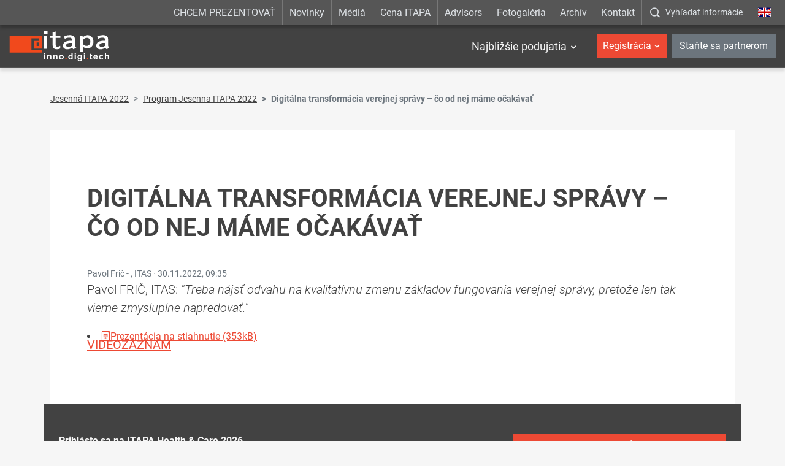

--- FILE ---
content_type: text/html; charset=UTF-8
request_url: https://www.itapa.sk/14367-sk/digitalna-transformacia-verejnej-spravy-co-od-nej-mame-ocakavat/
body_size: 8274
content:

<!doctype html>
<html class="no-js" lang="sk">
<head>
<meta charset="utf-8" />
<meta name="generator" content="SysCom Content Management System (www.syscom.sk)" />
<meta name="viewport" content="width=device-width, initial-scale=1.0" />
<link href="/assets/default/css/bundle.min.css?v=1.2.8" type="text/css" rel="stylesheet" />
<link href="/assets/default/css/custom.css" type="text/css" rel="stylesheet" />
<title>Digitálna transformácia verejnej správy – čo od nej máme očakávať</title>
<script src="/assets/default/js/bundle.js?v=1.2.5"></script>

<style>
.hide-frmbutbg .frmbutbg{
    display:none
}
.color-tabs .nav-link{
    animation: none;
}
</style>

<!--linkedin-->
<script> _linkedin_partner_id = "1839442"; window._linkedin_data_partner_ids = window._linkedin_data_partner_ids || []; window._linkedin_data_partner_ids.push(_linkedin_partner_id); </script>
<script> (function(){var s = document.getElementsByTagName("script")[0]; var b = document.createElement("script"); b.type = "text/javascript";b.async = true; b.src = "https://snap.licdn.com/li.lms-analytics/insight.min.js"; s.parentNode.insertBefore(b, s);})(); </script>
<noscript> <img height="1" width="1" style="display:none;" alt="" src="https://px.ads.linkedin.com/collect/?pid=1839442&fmt=gif" /> </noscript>

<meta name="facebook-domain-verification" content="pmikxeujpzvb6ua9cep4z2qama2j9z" />

<!-- Google Tag Manager -->
<script>(function(w,d,s,l,i){w[l]=w[l]||[];w[l].push({'gtm.start':
new Date().getTime(),event:'gtm.js'});var f=d.getElementsByTagName(s)[0],
j=d.createElement(s),dl=l!='dataLayer'?'&l='+l:'';j.async=true;j.src=
'https://www.googletagmanager.com/gtm.js?id='+i+dl;f.parentNode.insertBefore(j,f);
})(window,document,'script','dataLayer','GTM-NM49ZK92');</script>
<!-- End Google Tag Manager -->

<meta name="google-site-verification" content="5VaSp-TCRbPHtk8oL_MUDv4jekp31bAK2doWtjSkxAQ" />

<!-- Ecomail starts -->

<script type="text/javascript">
;(function(p,l,o,w,i,n,g){if(!p[i]){p.GlobalSnowplowNamespace=p.GlobalSnowplowNamespace||[];
p.GlobalSnowplowNamespace.push(i);p[i]=function(){(p[i].q=p[i].q||[]).push(arguments)
};p[i].q=p[i].q||[];n=l.createElement(o);g=l.getElementsByTagName(o)[0];n.async=1;
n.src=w;g.parentNode.insertBefore(n,g)}}(window,document,"script","//d70shl7vidtft.cloudfront.net/ecmtr-2.4.2.js","ecotrack"));
window.ecotrack('newTracker', 'cf', 'd2dpiwfhf3tz0r.cloudfront.net', { /* Initialise a tracker */
appId: 'itapa', consentModeV2: true
});
window.ecotrack('setUserIdFromLocation', 'ecmid');
window.ecotrack('trackPageView');
</script>

<!-- Ecomail stops -->


<script type="text/javascript" src="/assets/default/js/ajaxLoader.js"></script>
<script type="text/javascript" src="/libs/js/jquery/jquery-ui180.min.js"></script>
<script type="text/javascript">
$(document).ready(function(){
<!--remove nbsp(prvy option) v selecte listkov-->
$('select#frm_artpro_23_art_listok option[value="0"]').remove();
$('#frm_artpro_23_art_listok').trigger('click');
<!--button pridanie ucastnika-->
$('.scd_subform a.addSub').addClass('btn btn-secondary col-sm-4 offset-sm-4');
$('.scd_subform div.subform-add-item').addClass('pl-3');
if($('#jazyk-form').text()=='en'){
    $('.scd_subform a.addSub').text('Add a participant');
}else{
    $('.scd_subform a.addSub').text('Pridať účastníka');
}

setTimeout(function(){
  if($('.scd_subform fieldset').length==0){
    $('#frm_artpro_23 .scd_subform a.addSub').trigger('click'); 
  }
},3000);

setTimeout(function(){
  $('.subform-del-item').first().remove();
},3500);
});
</script>
</head>
<body class="is-sub artpro-12 art-14367 lang-sk ">
    <!-- Global site tag (gtag.js) - Google Ads: 933428170 -->
    <script async src="https://www.googletagmanager.com/gtag/js?id=AW-933428170"></script>
    <script>
    window.dataLayer = window.dataLayer || [];
    function gtag(){dataLayer.push(arguments);}
    gtag('js', new Date());
    gtag('config', 'AW-933428170');
    </script>
    
    <!-- Google Tag Manager (noscript) -->
    <noscript><iframe src=https://www.googletagmanager.com/ns.html?id=GTM-NM49ZK92 
    height="0" width="0" style="display:none;visibility:hidden"></iframe></noscript>
    <!-- End Google Tag Manager (noscript) -->
    
    <div class="offcanvas offcanvas-start" tabindex="-1" id="offcanvas" aria-labelledby="offcanvasLabel">
        <div class="offcanvas-header">
            
            <!--kongres info-->
            <div class="navbar-title">
</div>
            
            <a href="https://www.itapa.sk/en/" class="lang mx-3">
                <img width="36" src="/assets/default/img/flags/en.svg" alt="" aria-hidden="true">
                <span class="sr-only"></span>
            </a>
    
            <button class="btn btn-outline-light offcanvas__close" type="button"
                aria-label=":Skryt-menu:" aria-controls="offcanvas" aria-expanded="true" data-bs-dismiss="offcanvas">
                <i class="fa fa-times" aria-hidden="true"></i>
                <span class="visually-hidden">:Zavriet:</span>
            </button>
    
        </div>
        <div class="offcanvas-body">
            
            <ul class="offnav">
                  <li class="offnav__item -has-sub">
    <a href="#offMnuItem-c-1" class="offnav__link collapsed -level-1" role="button" id="offMnuItem-1" data-bs-toggle="collapse" aria-expanded="false" aria-controls="offMnuItem-c-1">Najbližšie podujatia</a>
    <div class="collapse" id="offMnuItem-c-1" aria-labelledby="offMnuItem-1">
        <ul class="offnav__sub"><li><a href="https://www.itapa.sk/itapa-health-care-2026/" class="-level-2">ITAPA Health &amp; Care 2026</a></li><li><a href="https://www.itapa.sk/jarna-itapa-2026/" class="-level-2">Jarná ITAPA 2026</a></li><li><a href="https://www.itapa.sk/jesenna-itapa-2026/" class="-level-2">Jesenná ITAPA 2026</a></li>        </ul>
    </div>
</li>
            </ul>
    
            <div class="mb-4"></div>
    
            <ul class="offnav">
    <li class="offnav__item -has-sub">
        <a href="#offMnuItem-c-2" class="btn btn-danger w-100 offnav__link collapsed" role="button" id="offMnuItem-2" data-bs-toggle="collapse" aria-expanded="false" aria-controls="offMnuItem-c-2">Registrácia</a>
        <div class="collapse" id="offMnuItem-c-2" aria-labelledby="offMnuItem-2">
            <ul class="offnav__sub"><li><a href="https://www.itapa.sk/20288-sk/registracia-na-itapa-health-care-2026/" class="-level-2">ITAPA Health & Care 2026</a></li><li><a href="https://www.itapa.sk/20291-sk/registracia-na-jarnu-itapa-2026/" class="-level-2">Jarná ITAPA 2026</a></li><li><a href="https://www.itapa.sk/20294-sk/registracia-na-jesennu-itapa-2026/" class="-level-2">Jesenná ITAPA 2026</a></li>            </ul>
        </div>
    </li>
</ul>
            <a href="https://www.itapa.sk/10685-sk/stante-sa-partnerom/" class="my-2 btn btn-secondary w-100">Staňte sa partnerom</a>
    
            <div class="mb-4"></div>
    
            <ul class="offnav"><li class="offnav__item"><a href="https://www.itapa.sk/call-for-papers-na-konferencie-itapa-2026/" class="offnav__link -level-1">CHCEM PREZENTOVAŤ</a></li><li class="offnav__item"><a href="https://www.itapa.sk/novinky/" class="offnav__link -level-1">Novinky</a></li><li class="offnav__item"><a href="https://www.itapa.sk/media/" class="offnav__link -level-1">Médiá</a></li><li class="offnav__item"><a href="https://www.itapa.sk/cena-itapa-2025-objavte-ludi-ktori-menia-slovensko/" class="offnav__link -level-1">Cena ITAPA</a></li><li class="offnav__item"><a href="/itapa-board-of-advisors/" class="offnav__link -level-1">Advisors</a></li><li class="offnav__item"><a href="https://www.itapa.sk/fotogaleria-podujati/" class="offnav__link -level-1">Fotogaléria</a></li><li class="offnav__item"><a href="https://www.itapa.sk/15567-sk/archiv/" class="offnav__link -level-1">Archív</a></li><li class="offnav__item"><a href="https://www.itapa.sk/11094-sk/kontakt/" class="offnav__link -level-1">Kontakt</a></li></ul>
    
            <div class="mb-4"></div>
    
            <div class="searcha">
                <button type="button" class="btn btn-open-search w-100 btn-outline-light" data-bs-toggle="modal" data-bs-target="#fulltextForm" aria-label=":Zobrazit-okno-s-vyhladavanim:" title=":Zobrazit-okno-s-vyhladavanim:">
                    <i class="icofont-search-1 me-3" aria-hidden="true"></i><span>Vyhľadať informácie</span>
                </button>
            </div>

            <div class="mt-auto offcanvas__footer">
                <ul class="list-social list-unstyled"><li class="list-inline-item"><a href="https://www.facebook.com/itapask/" target="_blank">
  <i class="icofont-facebook" aria-hidden="true"></i>
  <span class="visually-hidden">Facebook</span>
</a></li><li class="list-inline-item"><a href="https://www.youtube.com/channel/UCbPoNH7Yx2oqJLkfNbbpygw" target="_blank">
  <i class="icofont-youtube-play" aria-hidden="true"></i>
  <span class="visually-hidden">YouTube</span>
</a></li><li class="list-inline-item"><a href="https://www.instagram.com/itapa.bratislava/" target="_blank">
  <i class="icofont-instagram" aria-hidden="true"></i>
  <span class="visually-hidden">Instagram</span>
</a></li><li class="list-inline-item"><a href="https://www.linkedin.com/company/itapa/" target="_blank">
  <i class="icofont-linkedin" aria-hidden="true"></i>
  <span class="visually-hidden">LinkedIn</span>
</a></li><li class="list-inline-item"><a href="https://open.spotify.com/show/3cxwsiXbCY4fdYQ37Nv0TI" target="_blank">
  <i class="icofont-spotify" aria-hidden="true"></i>
  <span class="visually-hidden">Spotify</span>
</a></li></ul>
            </div>
        </div>
    </div>
    
    

    <div id="wrap">
        <header id="header" class="header header--dark_ header--transparent">
            
            
            
            <div class="navbar-top d-none d-lg-block">
                <div class="container container-wide">
                    
                    <ul class="utils">
                        <!--main top-->
                        <li><a href="https://www.itapa.sk/call-for-papers-na-konferencie-itapa-2026/">CHCEM PREZENTOVAŤ</a></li><li><a href="https://www.itapa.sk/novinky/">Novinky</a></li><li><a href="https://www.itapa.sk/media/">Médiá</a></li><li><a href="https://www.itapa.sk/cena-itapa-2025-objavte-ludi-ktori-menia-slovensko/">Cena ITAPA</a></li><li><a href="/itapa-board-of-advisors/">Advisors</a></li><li><a href="https://www.itapa.sk/fotogaleria-podujati/">Fotogaléria</a></li><li><a href="https://www.itapa.sk/15567-sk/archiv/">Archív</a></li><li><a href="https://www.itapa.sk/11094-sk/kontakt/">Kontakt</a></li>
                        <li class="search">
                            <button type="button" class="btn btn-open-search" data-bs-toggle="modal" data-bs-target="#fulltextForm" aria-label=":Zobrazit-okno-s-vyhladavanim:" title=":Zobrazit-okno-s-vyhladavanim:">
                                <i class="icofont-search-1" aria-hidden="true"></i><span>Vyhľadať informácie</span>
                            </button>
                        </li>
                        <li class="lang"><a href="https://www.itapa.sk/en/"><img src="/assets/default/img/flags/en.svg" alt="" aria-hidden="true"><span class="sr-only"></span></a></li>
                    </ul>
                </div>
            </div>
            
            
          
            <nav class="navbar navbar-expand-lg navbar-header">
                <div class="container container-wide">
                    <a class="navbar-brand" href="https://www.itapa.sk/">
                        <img src="/assets/default/img/logo-itapa-white.svg" alt="ITAPA">
                    </a>
                    
                    <!--kongres info-->
                    
                    
                    <button id="toggleNav" class="navbar-toggler hamburger hidden-lg-up collapsed" type="button"
                        aria-label="Rozbaliť menu" data-bs-toggle="offcanvas" data-bs-target="#offcanvas" aria-controls="offcanvas">
                        <span></span><span></span><span></span>
                    </button>
                    <div class="collapse navbar-collapse">

                        <ul class="navbar-nav ml-auto mt-2 mt-md-0 me-2">
                            <li class=" dropdown">
    <a href="event" class="nav-link me-2 me-xl-3">Najbližšie podujatia</a>
    <ul class="dropdown-menu start-0"><li class="dropdown-item">
    <a href="https://www.itapa.sk/itapa-health-care-2026/" class="nav-link">ITAPA Health &amp; Care 2026</a>
</li><li class="dropdown-item">
    <a href="https://www.itapa.sk/jarna-itapa-2026/" class="nav-link">Jarná ITAPA 2026</a>
</li><li class="dropdown-item">
    <a href="https://www.itapa.sk/jesenna-itapa-2026/" class="nav-link">Jesenná ITAPA 2026</a>
</li>    </ul>
</li>
                            
                            
                        </ul>
                        
                        <ul class="navbar-nav user-nava">
                            <li class="dropdown">
    <a href="event" class="nav-link btn btn-danger">Registrácia</a>
    <ul class="dropdown-menu start-0"><li class="dropdown-item">
    <a href="https://www.itapa.sk/20288-sk/registracia-na-itapa-health-care-2026/" class="nav-link">ITAPA Health & Care 2026</a>
</li><li class="dropdown-item">
    <a href="https://www.itapa.sk/20291-sk/registracia-na-jarnu-itapa-2026/" class="nav-link">Jarná ITAPA 2026</a>
</li><li class="dropdown-item">
    <a href="https://www.itapa.sk/20294-sk/registracia-na-jesennu-itapa-2026/" class="nav-link">Jesenná ITAPA 2026</a>
</li>    </ul>
</li>
                            <li class="ms-2"><a href="https://www.itapa.sk/10685-sk/stante-sa-partnerom/" class="btn btn-secondary">Staňte sa partnerom</a></li>
                        </ul>
                    
                    </div>
                </div>
            </nav>
        </header>

        <div class="modal fade" id="fulltextForm" tabindex="-1" aria-labelledby="fulltextFormLabel" aria-hidden="true">
            <div class="modal-dialog modal-dialog-centered modal-fullscreen">
                <div class="modal-content">
                    <div class="modal-header">
                        <h1 class="modal-title fs-5" id="fulltextFormLabel">Vyhľadávanie</h1>
                        <button type="button" class="btn-close btn-close-white" data-bs-dismiss="modal" aria-label="Close"></button>
                    </div>
                    <div class="modal-body">
                        <div class="container">
                            <form role="search" action="/vysledky-vyhladavania/" class="search-form" method="get">
                                <label class="search-form-label sr-only">Vyhľadávanie</label>
                                <input class="search-text" name="search" value="" placeholder="Sem napíšte, čo potrebujete nájsť..." type="text">
                                <button class="btn search-submit" aria-label="Začať hľadať" type="submit"><i class="icofont-search-1"></i><span class="sr-only">Začať hľadať</span></button>
                            </form>
                        </div>
                    </div>
                </div>
            </div>
        </div>

        <main id="page">
            <div class="container"><nav aria-label="breadcrumb"><ol class="breadcrumb"><li class="breadcrumb-item"><a href="/14042-sk/jesenna-itapa-2022/">Jesenná ITAPA 2022</a></li><li class="breadcrumb-item"><a href="/14089-sk/program-jesenna-itapa-2022/">Program Jesenna ITAPA 2022 </a></li><li class="breadcrumb-item active" aria-current="page"><span>Digitálna transformácia verejnej správy – čo od nej máme očakávať</span></li></ol></nav><div class="art-content bg-white">

            <div class="container">
  <div class="art-content bg-white">
    <div class="row art-heading">
      <div class="col-sm-12">
        <h1 class="art-title text-uppercase">Digitálna transformácia verejnej správy – čo od nej máme očakávať</h1>
      </div>
    </div>
    
    <div class="body vstack gap-3">
      
      <div class="art-meta text-muted" style="margin-top: -0.5rem;">
        Pavol Frič - , ITAS · <time datetime="30.11.2022 09:35">30.11.2022, 09:35</time>
      </div>
      <p class="lead mb-0">
        Pavol FRIČ, ITAS: <em>"Treba nájsť odvahu na kvalitatívnu zmenu základov fungovania verejnej správy, pretože len tak vieme zmysluplne napredovať."</em><br />
<br />
<strong><a href="https://youtu.be/50PBVEAOE0c" target="_blank">VIDEOZÁZNAM</a></strong>
      </p>
      
      <div class="vstack gap-5" style="margin-top: -2.5rem;">
        <article>
          
          <div class="hstack flex-wrap gap-2">
            <li class="col-md-6 col-lg-4"><a href="/data/att/c8f/8997.094164.pdf"><i class="icofont-file-presentation" aria-hidden="true"></i><span>Prezentácia na stiahnutie (353kB)</span></a></li>
            
          </div>
        </article>
      </div>
    </div>

    <ul class="row att-list">
      
    </ul>
    <div class="bg-dark box-stand-out py-5" style="margin-left: -70px; margin-right: -70px;">
  <div class="container">
    <div class="row">
      <div class="col-sm-8">
        <b>Prihláste sa na ITAPA Health &amp; Care 2026</b>
        <ul class="list-inline art-meta m-0">
          <li class="list-inline-item">
            <a href="#" class="save-ics"
                  data-start="2026-03-18 08:00:00"
                  data-end="2026-03-19 23:59:59"
                  data-title="ITAPA Health &amp; Care 2026"
                  data-location="Družba (Jasná)"
                  title="Vygenerovať ics súbor pre import do kalendára"
                  ><i class="icon icofont-calendar mr-1" aria-hidden="true"></i>18. - 19. marec 2026</a>
          </li>
          <li class="list-inline-item"><i class="icon icofont-google-map mr-1" aria-hidden="true"></i><a target="_blank" href="https://google.com/maps/search/Družba (Jasná)">Družba (Jasná)</a></li>
        </ul>
      </div>
      <div class="col-sm-4 mt-xs-only-3">
        <a href="https://www.itapa.sk/20288-sk/registracia-na-itapa-health-care-2026/" class="btn btn-danger btn-block">Prihlásiť sa</a>
      </div>
    </div>
  </div>
</div>

  </div>
</div>


<!--<div class="row speaker list gutters-md-down-xxsmall">-->
<div class="speaker list mt-5"><div class="art-content bg-white">
    <div class="body">
        <div class="vstack gap-4">
            <div class="speaker">
                <div class="row g-0 gap-4">
                    <div class="col-auto">
                        <div class="ratio ratio-1x1" style="width: clamp(8rem, 7.1429rem + 3.8095vw, 10rem);">
                            <a href="https://www.itapa.sk/spikri/pavol-fric/">
                                <img src="/data/images/20664.jpg" alt="" class="rounded-circle img-cover">
                            </a>
                        </div>
                    </div>
                    <div class="col-12 col-sm">
                        <h3 class="title mb-0">Pavol Frič</h3>
                        <div class="text-muted">ITAS</div>
                        <div class="text mt-2">
                            
Viceprezident IT Asociácie Slovenska pre eGovernment. V roku 1986 končil vysokoškolské štúdium na Katedre počítačov Elektrotechnickej fakulty SVŠT v Bratislave. Po skončení štúdií ostal pracovať na vysokej škole a v roku 1995 obhájil kandidátsku dizertačnú prácu v oblasti umelej inteligencie. Vybudoval viacero nových predmetov a aktívne predná…
                        </div>
                        <div>
                            <p><a href="https://www.itapa.sk/spikri/pavol-fric/">Zobraziť viac informácií o spíkrovi</a></p>
                        </div>
                    </div>
                </div>
            </div>
        </div>
    </div>
</div></div> 

            
        	<div class="art-share"><h5 class="mb-7">Páčil sa ti článok? Zdieľaj ho a povedz o ňom aj ostatným</h5><ul><li class="fb"><a href="https://www.facebook.com/sharer/sharer.php?u={docLink13}" data-href="{docLink13}" data-send="false" data-layout="box_count" data-width="60" data-show-faces="false" rel="noopener noreferrer" target="_blank"><i class="icofont-facebook"></i></a></li><li class="linkedin"><a href="https://www.linkedin.com/sharing/share-offsite/?url={docLink13}" data-href="{docLink13}" rel="noopener noreferrer" target="_blank"><i class="icofont-linkedin"></i></a></li></ul></div>
    
            </div></div>
            
            <!--referencie-->
            
            
        </main><!-- #page -->
        
        <!--partners-->
        <!--<section class="section section-partners bg-white">-->
<!--    <div class="container">-->
<!--        <div class="section-heading small">-->
<!--            <div class="section-title">Partneri podujatí ITAPA</div>-->
<!--        </div>-->
<!--        <div class="swiper-holder position-relative carousel-partners--individual">
    <div class="swiper swiper-container">
        <ul class="swiper-wrapper list-unstyled d-flex align-items-center">
<li class="swiper-slide column">
    <a href="https://www.itapa.sk/partner/eviden/" target="_blank">
        <img src="/data/images/20148.jpg" alt="eviden" class="img-fluid" aria-hidden="true">
        <span class="sr-only">eviden</span>
    </a>
</li><li class="swiper-slide column">
    <a href="https://www.itapa.sk/cisco/" target="_blank">
        <img src="/data/images/9087.jpg" alt="cisco" class="img-fluid" aria-hidden="true">
        <span class="sr-only">cisco</span>
    </a>
</li><li class="swiper-slide column">
    <a href="https://www.itapa.sk/14385-sk/partner/agel/" target="_blank">
        <img src="/data/images/13460.jpg" alt="AGEL" class="img-fluid" aria-hidden="true">
        <span class="sr-only">AGEL</span>
    </a>
</li><li class="swiper-slide column">
    <a href="https://www.itapa.sk/partner/drmax/" target="_blank">
        <img src="/data/images/19827.jpg" alt="dr.max" class="img-fluid" aria-hidden="true">
        <span class="sr-only">dr.max</span>
    </a>
</li><li class="swiper-slide column">
    <a href="https://www.itapa.sk/partner/palo-alto/" target="_blank">
        <img src="/data/images/25448.jpg" alt="palo alto" class="img-fluid" aria-hidden="true">
        <span class="sr-only">palo alto</span>
    </a>
</li><li class="swiper-slide column">
    <a href="https://www.itapa.sk/18953-sk/partner/red-hat/" target="_blank">
        <img src="/data/images/20142.jpg" alt="RED HAT" class="img-fluid" aria-hidden="true">
        <span class="sr-only">RED HAT</span>
    </a>
</li><li class="swiper-slide column">
    <a href="https://www.itapa.sk/partner/red-hat/" target="_blank">
        <img src="/data/images/20141.jpg" alt="Red Hat" class="img-fluid" aria-hidden="true">
        <span class="sr-only">Red Hat</span>
    </a>
</li><li class="swiper-slide column">
    <a href="https://www.itapa.sk/partner/ditec/" target="_blank">
        <img src="/data/images/9088.jpg" alt="ditec" class="img-fluid" aria-hidden="true">
        <span class="sr-only">ditec</span>
    </a>
</li><li class="swiper-slide column">
    <a href="https://www.itapa.sk/spp/" target="_blank">
        <img src="/data/images/12148.jpg" alt="SPP" class="img-fluid" aria-hidden="true">
        <span class="sr-only">SPP</span>
    </a>
</li><li class="swiper-slide column">
    <a href="https://www.itapa.sk/vmware/" target="_blank">
        <img src="/data/images/11902.jpg" alt="VMware" class="img-fluid" aria-hidden="true">
        <span class="sr-only">VMware</span>
    </a>
</li><li class="swiper-slide column">
    <a href="https://www.itapa.sk/17300-sk/partner/eviden/" target="_blank">
        <img src="/data/images/20149.jpg" alt="eviden" class="img-fluid" aria-hidden="true">
        <span class="sr-only">eviden</span>
    </a>
</li><li class="swiper-slide column">
    <a href="https://www.itapa.sk/18452-sk/partner/red-hat/" target="_blank">
        <img src="/data/images/20140.jpg" alt="Red Hat" class="img-fluid" aria-hidden="true">
        <span class="sr-only">Red Hat</span>
    </a>
</li><li class="swiper-slide column">
    <a href="https://www.itapa.sk/partner/microcomp/" target="_blank">
        <img src="/data/images/9103.jpg" alt="Microcomp" class="img-fluid" aria-hidden="true">
        <span class="sr-only">Microcomp</span>
    </a>
</li><li class="swiper-slide column">
    <a href="https://www.itapa.sk/partner/eset/" target="_blank">
        <img src="/data/images/9097.jpg" alt="ESET" class="img-fluid" aria-hidden="true">
        <span class="sr-only">ESET</span>
    </a>
</li><li class="swiper-slide column">
    <a href="https://www.itapa.sk/amazon/" target="_blank">
        <img src="/data/images/16552.jpg" alt="Amazon" class="img-fluid" aria-hidden="true">
        <span class="sr-only">Amazon</span>
    </a>
</li><li class="swiper-slide column">
    <a href="https://www.itapa.sk/hpe/" target="_blank">
        <img src="/data/images/9100.jpg" alt="hpe" class="img-fluid" aria-hidden="true">
        <span class="sr-only">hpe</span>
    </a>
</li><li class="swiper-slide column">
    <a href="https://www.itapa.sk/partner/fortinet/" target="_blank">
        <img src="/data/images/20138.jpg" alt="Fortinet" class="img-fluid" aria-hidden="true">
        <span class="sr-only">Fortinet</span>
    </a>
</li><li class="swiper-slide column">
    <a href="https://www.itapa.sk/partner/abbvie/" target="_blank">
        <img src="/data/images/18316.jpg" alt="abbvie" class="img-fluid" aria-hidden="true">
        <span class="sr-only">abbvie</span>
    </a>
</li><li class="swiper-slide column">
    <a href="https://www.itapa.sk/partner/presmont/" target="_blank">
        <img src="/data/images/19124.jpg" alt="presmont" class="img-fluid" aria-hidden="true">
        <span class="sr-only">presmont</span>
    </a>
</li><li class="swiper-slide column">
    <a href="https://www.itapa.sk/19249-sk/partner/agel/" target="_blank">
        <img src="/data/images/21046.jpg" alt="AGEL" class="img-fluid" aria-hidden="true">
        <span class="sr-only">AGEL</span>
    </a>
</li><li class="swiper-slide column">
    <a href="https://www.itapa.sk/20147-sk/partner/palo-alto/" target="_blank">
        <img src="/data/images/25460.jpg" alt="palo alto" class="img-fluid" aria-hidden="true">
        <span class="sr-only">palo alto</span>
    </a>
</li>        </ul>
    </div>
    <div class="swiper-button-prev"></div>
    <div class="swiper-button-next"></div>
</div>-->
<!--        <div class="swiper-pagination position-relative mt-3"></div>-->
<!--        <div class="text-center mt-5">-->
<!--            <a href="https://www.itapa.sk/10685-sk/stante-sa-partnerom/" class="btn btn-lg btn-danger">Chcem byť partnerom</a>-->
<!--        </div>-->
<!--    </div>-->
<!--</section>-->
    
        <footer id="footer" class="text-center text-md-start">
            <div class="f-top bg-dark">
                <div class="container">
                    <div class="row">
                        <div class="col-md-5 col-lg-4 mb-5 mb-lg-0">
                            <h5 class="f-title">Dôležité odkazy</h5>
                            <nav>
                                <ul class="f-nav"><li><a href="https://www.itapa.sk/o-itapa-podujatiach/" class="sel" id="">O ITAPA</a></li><li><a href="/archiv-podujati/" class="sel" id="">ITAPA podujatia</a></li><li><a href="https://www.itapa.sk/cena-itapa-2025-objavte-ludi-ktori-menia-slovensko/" class="sel" id="">Cena ITAPA</a></li><li><a href="/akreditacia-novinarov/" class="sel" id="">Akreditácia novinárov</a></li><li><a href="https://www.itapa.sk/ochrana-osobnych-udajov/" class="sel" id="">Ochrana osobných údajov</a></li><li><a href="https://www.itapa.sk/obchodne-podmienky/" class="sel" id="">Obchodné podmienky</a></li><li><a href="/prehlasenie-o-pristupnosti/" class="sel" id="">Prehlásenie o prístupnosti</a></li><li><a href="https://www.itapa.sk/centrum-inovativneho-zdravotnictva/" class="sel" id="">HEALTHHUB</a></li></ul>
                            </nav>
                        </div>
                        <div class="col-md-7 col-lg-5 mb-5 mb-lg-0">
                            <h5 class="f-title">Sledujte nás na sociálnych sieťach</h5>
                            <ul class="list-inline f-network">
                                <li class="list-inline-item">
                                    <a href="https://www.facebook.com/itapask/" target="_blank">
                                        <i class="icofont-facebook"></i>
                                        <span class="sr-only">Facebook</span>
                                    </a>
                                </li>
                                <li class="list-inline-item">
                                    <a href="https://www.youtube.com/channel/UCbPoNH7Yx2oqJLkfNbbpygw" target="_blank">
                                        <i class="icofont-youtube-play"></i>
                                        <span class="sr-only">YouTube</span>
                                    </a>
                                </li>
                                <li class="list-inline-item">
                                    <a href="https://www.instagram.com/itapa.bratislava/" target="_blank">
                                        <i class="icofont-instagram"></i>
                                        <span class="sr-only">Instagram</span>
                                    </a>
                                </li>
                                <li class="list-inline-item">
                                    <a href="https://www.linkedin.com/company/itapa/" target="_blank">
                                        <i class="icofont-linkedin"></i>
                                        <span class="sr-only">LinkedIn</span>
                                    </a>
                                </li>
                                <li class="list-inline-item">
                                    <a href="https://open.spotify.com/show/3cxwsiXbCY4fdYQ37Nv0TI" target="_blank">
                                        <i class="icofont-spotify"></i>
                                        <span class="sr-only">Spotify</span>
                                    </a>
                                </li>
                            </ul>
                        </div>
                        <div class="col-lg-3">
                            <h5 class="f-title">Kontakt</h5>
  <div class="row">
    <div class="col-md-5 col-lg-12">
      <img class="f-logo img-fluid mx-lg-down-auto" src="/assets/default/img/logo-itapa.svg" alt="ITAPA">
    </div>
    <div class="col-md-7 col-lg-12">
      <div class="f-address">
        <div class="row">
          <div class="col-sm-6 col-lg-12 mb-sm-down-3 mb-lg-3">
            Kancelária ITAPA
            <br>Dunajská 25
            <br>811 08 Bratislava
          </div>
          <div class="col-sm-6 col-lg-12">
            <a href="mailto:itapa@itapa.sk">itapa@itapa.sk</a>
            <br><a href="tel:+421948306893">+421 948 306 893</a>
            <br><a href="tel:+421948392736">+421 948 392 736</a>
          </div>
        </div>
      </div>
    </div>
  </div>
                        </div>
                    </div>
                </div>
            </div>
            <div class="f-bottom">
                <div class="container">
                    <div class="row">
                        <div class="col-12 col-md-6 text-center text-md-left mb-sm-down-2">
                            Information Technologies And Public Administration, Copyright APEL
                        </div>
                        <div class="col-12 col-md-6 text-center text-md-right">
                            <a href="http://www.aglo.sk" target="_blank" title="Tvorba stránok: Aglo Solutions [otvára sa v novom okne]">Tvorba stránok:</a> Aglo Solutions |
                            <a href="http://www.syscom.sk" target="_blank" title="Redakčný systém: SysCom [otvára sa v novom okne]">Redakčný systém:</a> SysCom
                        </div>
                    </div>
                </div>
            </div>
            
            <!--time ticker-->
            
        </footer>
        <button id="scrollToTop" class="scroll-to-top" aria-label="Scroll to top" title="Scroll to top">
            <i class="icofont-arrow-up" aria-hidden="true"></i>
        </button>
        <style>
        .scroll-to-top {
            position: fixed;
            bottom: 15px;
            right: 15px;
            width: 45px;
            height: 45px;
            background-color: #c93e2c;
            color: #fff;
            border: none;
            border-radius: 50%;
            cursor: pointer;
            opacity: 0;
            visibility: hidden;
            transition: all 0.3s ease-in-out;
            z-index: 1000;
            box-shadow: 0 4px 12px rgba(0, 0, 0, 0.15);
            display: flex;
            align-items: center;
            justify-content: center;
            font-size: 20px;
        }
        
        .scroll-to-top:hover {
            background-color: #be3a2a;
            transform: translateY(-3px);
            box-shadow: 0 6px 16px rgba(0, 0, 0, 0.2);
        }
        
        .scroll-to-top.show {
            opacity: 1;
            visibility: visible;
        }
        
        @media (max-width: 768px) {
            .scroll-to-top {
                bottom: 15px;
                right: 15px;
                width: 45px;
                height: 45px;
                font-size: 18px;
            }
        }
        </style>
        
        <script>
        (function() {
            const scrollToTopBtn = document.getElementById('scrollToTop');
            window.addEventListener('scroll', function() {
                if (window.pageYOffset > 300) {
                    scrollToTopBtn.classList.add('show');
                } else {
                    scrollToTopBtn.classList.remove('show');
                }
            });
            
            scrollToTopBtn.addEventListener('click', function() {
                window.scrollTo({
                    top: 0,
                    behavior: 'smooth'
                });
            });
        })();
        </script>
        
         <button id="scrollToTop" class="scroll-to-top" aria-label="Scroll to top" title="Scroll to top">
            <i class="icofont-arrow-up" aria-hidden="true"></i>
        </button>
        <style>
        .scroll-to-top {
            position: fixed;
            bottom: 30px;
            right: 30px;
            width: 50px;
            height: 50px;
            background-color: #c93e2c;
            color: #fff;
            border: none;
            border-radius: 50%;
            cursor: pointer;
            opacity: 0;
            visibility: hidden;
            transition: all 0.3s ease-in-out;
            z-index: 1000;
            box-shadow: 0 4px 12px rgba(0, 0, 0, 0.15);
            display: flex;
            align-items: center;
            justify-content: center;
            font-size: 20px;
        }
        
        .scroll-to-top:hover {
            background-color: #be3a2a;
            transform: translateY(-3px);
            box-shadow: 0 6px 16px rgba(0, 0, 0, 0.2);
        }
        
        .scroll-to-top.show {
            opacity: 1;
            visibility: visible;
        }
        
        @media (max-width: 768px) {
            .scroll-to-top {
                bottom: 20px;
                right: 20px;
                width: 45px;
                height: 45px;
                font-size: 18px;
            }
        }
        </style>
        
        <script>
        (function() {
            const scrollToTopBtn = document.getElementById('scrollToTop');
            window.addEventListener('scroll', function() {
                if (window.pageYOffset > 300) {
                    scrollToTopBtn.classList.add('show');
                } else {
                    scrollToTopBtn.classList.remove('show');
                }
            });
            
            scrollToTopBtn.addEventListener('click', function() {
                window.scrollTo({
                    top: 0,
                    behavior: 'smooth'
                });
            });
        })();
        </script>
        
    </div>

</body>
</html>



--- FILE ---
content_type: text/css
request_url: https://www.itapa.sk/assets/default/css/custom.css
body_size: 339
content:
.ui-autocomplete {
  width: inherit;
  position: absolute;
  z-index: 1000;
  padding: 0;
  list-style: none;
  background-color: #ffffff;
  border: 1px solid #ccc;
  border-radius: 4px;
  box-shadow: inset 0 1px 1px rgba(0, 0, 0, 0.075);
}

.ui-autocomplete > li {
  padding: 6px 12px;
  cursor: pointer;
  cursor: hand;
  transition: background-color ease-in-out 0.15s;
}

.ui-autocomplete > li.terminated {
  text-decoration: line-through;
}

.ui-autocomplete > li.ui-state-focus {
  background-color: rgb(238, 238, 238);
}

.ui-helper-hidden-accessible {
  display: none;
}